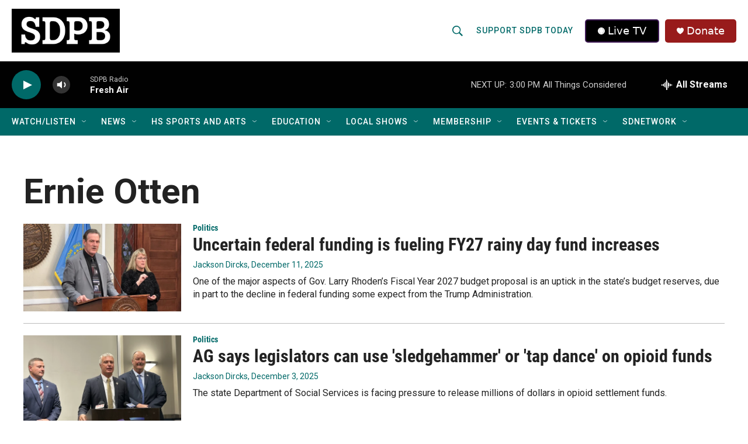

--- FILE ---
content_type: text/css
request_url: https://tags.srv.stackadapt.com/sa.css
body_size: -11
content:
:root {
    --sa-uid: '0-c9b527f3-3503-52d3-72c7-a288cf8c2015';
}